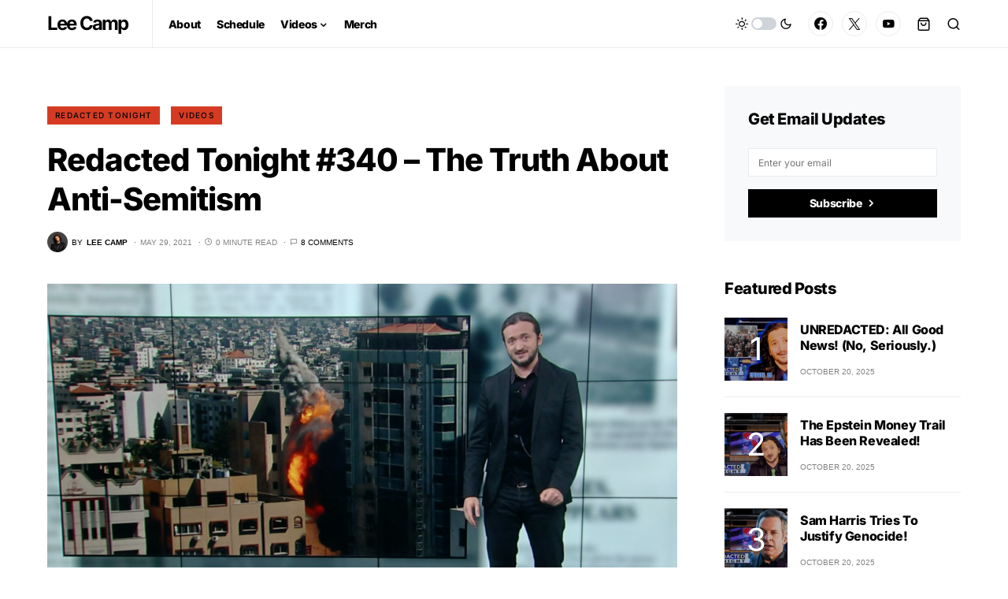

--- FILE ---
content_type: text/css
request_url: https://leecamp.com/wp-content/cache/wpfc-minified/qlc18spa/68hlu.css
body_size: 6970
content:
@charset "UTF-8";

 .woocommerce .entry-header .entry-header-thumbnail {
margin-top: 2rem;
}
.woocommerce .entry-header-title,
.woocommerce .entry-header-standard {
display: block;
margin-bottom: 0;
}
.woocommerce ul.products,
.woocommerce-page ul.products {
margin-bottom: 0;
}
.woocommerce ul.products li.product,
.woocommerce-page ul.products li.product {
background: var(--cs-color-site-background);
margin-top: 2rem;
margin-bottom: 0;
padding: 0;
}
ul.products.columns-1 li.product:nth-child(-n+1) {
margin-top: 0;
}
ul.products.columns-2 li.product:nth-child(-n+2) {
margin-top: 0;
}
ul.products.columns-3 li.product:nth-child(-n+3) {
margin-top: 0;
}
ul.products.columns-4 li.product:nth-child(-n+4) {
margin-top: 0;
}
ul.products.columns-5 li.product:nth-child(-n+5) {
margin-top: 0;
}
ul.products.columns-6 li.product:nth-child(-n+6) {
margin-top: 0;
}
ul.products.columns-7 li.product:nth-child(-n+7) {
margin-top: 0;
}
ul.products.columns-8 li.product:nth-child(-n+8) {
margin-top: 0;
}
ul.products.columns-9 li.product:nth-child(-n+9) {
margin-top: 0;
}
ul.products.columns-10 li.product:nth-child(-n+10) {
margin-top: 0;
}
ul.products.columns-11 li.product:nth-child(-n+11) {
margin-top: 0;
}
ul.products.columns-12 li.product:nth-child(-n+12) {
margin-top: 0;
}
ul.products.columns-13 li.product:nth-child(-n+13) {
margin-top: 0;
}
ul.products.columns-14 li.product:nth-child(-n+14) {
margin-top: 0;
}
ul.products.columns-15 li.product:nth-child(-n+15) {
margin-top: 0;
}
.woocommerce .woocommerce-result-count {
margin-top: 2rem;
padding-top: 0.25rem;
color: var(--cs-color-secondary);
font-family: var(--cs-font-secondary-family), sans-serif;
font-size: var(--cs-font-secondary-size);
font-weight: var(--cs-font-secondary-weight);
font-style: var(--cs-font-secondary-style);
letter-spacing: var(--cs-font-secondary-letter-spacing);
text-transform: var(--cs-font-secondary-text-transform);
}
.woocommerce.large-section-enabled .woocommerce-result-count {
margin-top: 0;
}
.woocommerce .woocommerce-ordering {
margin-top: 2rem;
}
.woocommerce.large-section-enabled .woocommerce-ordering {
margin-top: 0;
}
.woocommerce .woocommerce-ordering select {
font-size: 80%;
}
.woocommerce .woocommerce-ordering {
margin-bottom: 2rem;
float: none;
}
@media (min-width: 600px) {
.woocommerce .woocommerce-ordering {
float: right;
}
}
.woocommerce ul.products li.product .woocommerce-loop-category__title,
.woocommerce ul.products li.product .woocommerce-loop-product__title,
.woocommerce ul.products li.product h3 {
font-size: 1.25rem;
transition: 0.25s;
}
.woocommerce-shop-header-none .woocommerce-result-count,
.woocommerce-shop-header-none .woocommerce-ordering {
margin-top: 0;
}
.woocommerce ul.products li.product .woocommerce-loop-category__title {
text-align: center;
}
.woocommerce ul.products li.product .woocommerce-loop-category__title .count {
background: transparent;
color: var(--cs-color-secondary);
border: none;
}
.woocommerce ul.products li.product {
text-align: center;
}
.woocommerce ul.products li.product a img {
border-radius: var(--cs-image-border-radius);
}
.woocommerce ul.products li.product a img.pk-lazyload.pk-lqip {
-webkit-clip-path: inset(0 0 0 0 round var(--cs-image-border-radius));
clip-path: inset(0 0 0 0 round var(--cs-image-border-radius));
}
.woocommerce ul.products li.product a:hover .woocommerce-loop-product__title {
color: var(--cs-color-secondary);
}
.woocommerce ul.products li.product a .wc-overlay-background {
position: relative;
margin-bottom: 0.5rem;
}
.woocommerce ul.products li.product a .wc-overlay-background img {
margin-bottom: 0;
}
.woocommerce ul.products li.product a .wc-overlay-background .read-more {
position: absolute;
display: flex;
align-items: center;
justify-content: center;
left: 0;
top: 0;
right: 0;
bottom: 0;
opacity: 0;
transition: 0.2s ease all;
z-index: 1;
}
.woocommerce ul.products li.product a .wc-overlay-background:hover .read-more {
opacity: 1;
}
.woocommerce ul.products li.product a .wc-overlay-background:after {
content: "";
position: absolute;
left: 0;
top: 0;
right: 0;
bottom: 0;
transition: 0.2s ease all;
opacity: 0;
}
.woocommerce ul.products li.product a .wc-overlay-background:hover:after {
opacity: 1;
}
.woocommerce .woocommerce-loop-product__title {
text-align: center;
margin-bottom: 0;
}
.woocommerce ul.products li.product .star-rating {
margin: 0.5rem auto;
}
.woocommerce ul.products li.product .price {
text-align: center;
color: var(--cs-color-primary);
font-family: var(--cs-font-secondary-family), sans-serif;
font-size: var(--cs-font-secondary-size);
font-weight: var(--cs-font-secondary-weight);
font-style: var(--cs-font-secondary-style);
letter-spacing: var(--cs-font-secondary-letter-spacing);
text-transform: var(--cs-font-secondary-text-transform);
}
.woocommerce ul.products li.product .price del {
display: inline;
margin-right: 0.25rem;
}
.woocommerce ul.products li.product .price ins {
text-decoration: none;
font-weight: inherit;
}
.woocommerce ul.products li.product .button {
padding-left: 1rem;
padding-right: 1rem;
font-family: var(--cs-font-primary-family), sans-serif;
font-size: var(--cs-font-primary-size);
font-weight: var(--cs-font-primary-weight);
font-style: var(--cs-font-primary-style);
letter-spacing: var(--cs-font-primary-letter-spacing);
text-transform: var(--cs-font-primary-text-transform);
}
.woocommerce ul.products li.product .button.loading {
padding-right: 2rem;
}
.woocommerce a.added_to_cart {
display: block;
}
.woocommerce a.added_to_cart:hover {
color: var(--cs-color-secondary);
}
.woocommerce ul.products li.product .onsale {
height: 38px;
width: 38px;
line-height: 38px;
padding: 0;
font-weight: 400;
font-size: 12px;
color: var(--cs-color-primary-contrast);
background-color: var(--cs-color-primary);
margin: -0.8em -0.8em 0 0;
transition: 0.25s;
font-family: var(--cs-font-secondary-family), sans-serif;
font-size: var(--cs-font-secondary-size);
font-weight: var(--cs-font-secondary-weight);
font-style: var(--cs-font-secondary-style);
letter-spacing: var(--cs-font-secondary-letter-spacing);
text-transform: var(--cs-font-secondary-text-transform);
}
.woocommerce ul.products li.product .onsale {
margin: 10px;
z-index: 3;
border-radius: 0;
}
.woocommerce nav.woocommerce-pagination {
display: flex;
justify-content: center;
margin-top: 3rem;
}
.woocommerce nav.woocommerce-pagination .page-numbers {
display: flex;
flex-wrap: wrap;
padding: 0;
border: none;
}
.woocommerce nav.woocommerce-pagination .page-numbers li {
border: none;
}
.woocommerce nav.woocommerce-pagination .page-numbers li > span,
.woocommerce nav.woocommerce-pagination .page-numbers li > a {
border: 1px solid transparent;
display: flex;
align-items: center;
justify-content: center;
min-width: 40px;
min-height: 40px;
padding: 0.5rem 0.75rem;
font-family: var(--cs-font-primary-family), sans-serif;
font-size: var(--cs-font-primary-size);
font-weight: var(--cs-font-primary-weight);
font-style: var(--cs-font-primary-style);
letter-spacing: var(--cs-font-primary-letter-spacing);
text-transform: var(--cs-font-primary-text-transform);
}
.woocommerce nav.woocommerce-pagination .page-numbers li > span.current {
color: var(--cs-color-accent-contrast);
background-color: var(--cs-color-accent);
border-radius: var(--cs-primary-border-radius);
}
.woocommerce nav.woocommerce-pagination .page-numbers li > a {
color: var(--cs-color-primary);
}
.woocommerce nav.woocommerce-pagination .page-numbers li > a:hover {
color: var(--cs-color-secondary);
}
.woocommerce nav.woocommerce-pagination .page-numbers li > a:focus,
.woocommerce nav.woocommerce-pagination .page-numbers li > a:hover {
background: none;
}
.woocommerce nav.woocommerce-pagination .page-numbers a.prev {
font-size: 0;
}
.woocommerce nav.woocommerce-pagination .page-numbers a.prev:after {
font-size: 0.875rem;
font-family: "cs-icons";
content: "";
}
.woocommerce nav.woocommerce-pagination .page-numbers a.next {
font-size: 0;
}
.woocommerce nav.woocommerce-pagination .page-numbers a.next:after {
font-size: 0.875rem;
font-family: "cs-icons";
content: "";
} .woocommerce div.product .product_title {
color: var(--cs-color-primary);
}
.woocommerce .woocommerce-product-rating .star-rating {
margin: 0 0.5rem 0 0;
}
.woocommerce div.product form.cart input.qty {
height: 40px;
line-height: 40px;
padding-right: 0;
}
.woocommerce div.product form.cart button[name=add-to-cart],
.woocommerce div.product form.cart button[type=submit] {
height: 40px;
line-height: 40px;
padding: 0 1rem;
}
.woocommerce a.woocommerce-review-link {
color: var(--cs-color-secondary);
font-style: italic;
}
.woocommerce div.product .woocommerce-product-rating {
display: flex;
flex-wrap: wrap;
align-items: center;
margin-bottom: 2px;
}
.woocommerce div.product .entry-summary p.price,
.woocommerce div.product .entry-summary span.price {
color: var(--cs-color-primary);
margin: 0.5rem 0 1rem;
position: relative;
}
.woocommerce div.product span.onsale {
width: 40px;
height: 40px;
line-height: 40px;
z-index: 3;
color: var(--cs-color-primary-contrast);
background-color: var(--cs-color-primary);
font-family: var(--cs-font-secondary-family), sans-serif;
font-size: var(--cs-font-secondary-size);
font-weight: var(--cs-font-secondary-weight);
font-style: var(--cs-font-secondary-style);
letter-spacing: var(--cs-font-secondary-letter-spacing);
text-transform: var(--cs-font-secondary-text-transform);
}
.woocommerce div.product p.price ins,
.woocommerce div.product span.price ins {
font-weight: 400;
text-decoration: none;
}
.woocommerce div.product div.summary p {
margin-bottom: 1rem;
}
.woocommerce div.product div.summary p:last-child {
margin-bottom: 2rem;
}
.woocommerce div.product form.cart div.quantity {
margin-right: 2px;
}
.woocommerce .product_meta {
color: var(--cs-color-secondary);
font-family: var(--cs-font-secondary-family), sans-serif;
font-size: var(--cs-font-secondary-size);
font-weight: var(--cs-font-secondary-weight);
font-style: var(--cs-font-secondary-style);
letter-spacing: var(--cs-font-secondary-letter-spacing);
text-transform: var(--cs-font-secondary-text-transform);
}
.woocommerce .product_meta .sku_wrapper,
.woocommerce .product_meta .posted_in,
.woocommerce .product_meta .tagged_as {
display: block;
margin-bottom: 2px;
}
.woocommerce .product_meta a {
color: var(--cs-color-secondary);
}
.woocommerce-variation-price {
margin-bottom: 1rem;
}
.woocommerce #content div.product div.images,
.woocommerce div.product div.images .woocommerce-page #content div.product div.images,
.woocommerce-page div.product div.images {
width: 100%;
}
@media (min-width: 720px) {
.woocommerce #content div.product div.images,
.woocommerce div.product div.images .woocommerce-page #content div.product div.images,
.woocommerce-page div.product div.images {
width: 50%;
}
}
.woocommerce #content div.product div.summary,
.woocommerce div.product div.summary,
.woocommerce-page #content div.product div.summary,
.woocommerce-page div.product div.summary {
background: var(--cs-color-site-background);
width: 100%;
}
@media (min-width: 720px) {
.woocommerce #content div.product div.summary,
.woocommerce div.product div.summary,
.woocommerce-page #content div.product div.summary,
.woocommerce-page div.product div.summary {
width: calc(50% - 3rem);
}
}
.woocommerce div.product div.images,
.woocommerce div.product div.summary {
margin-bottom: 3rem;
}
.woocommerce div.product .woocommerce-tabs ul.tabs li a {
padding: 1rem;
font-family: var(--cs-font-primary-family), sans-serif;
font-size: var(--cs-font-primary-size);
font-weight: var(--cs-font-primary-weight);
font-style: var(--cs-font-primary-style);
letter-spacing: var(--cs-font-primary-letter-spacing);
text-transform: var(--cs-font-primary-text-transform);
}
.woocommerce .woocommerce-tabs .panel h2,
.woocommerce .related.products > h2,
.woocommerce .upsells.products > h2 {
margin-bottom: 2rem;
font-size: 1.875rem;
}
.woocommerce .related.products .cs-section-heading {
margin-bottom: 2rem;
}
.woocommerce section.related.products {
clear: both;
}
.woocommerce div.product .woocommerce-tabs ul.tabs {
display: flex;
flex-wrap: wrap;
margin-bottom: 0;
padding: 0;
}
.woocommerce div.product .woocommerce-tabs ul.tabs:before {
border-color: var(--cs-color-contrast-200);
}
.woocommerce div.product .woocommerce-tabs ul.tabs li {
border-color: var(--cs-color-contrast-200);
background-color: transparent;
border-radius: 0;
margin: 0;
}
.woocommerce div.product .woocommerce-tabs ul.tabs li a {
color: var(--cs-color-contrast-500);
}
.woocommerce div.product .woocommerce-tabs ul.tabs li a:hover, .woocommerce div.product .woocommerce-tabs ul.tabs li a:focus {
color: var(--cs-color-primary);
}
.woocommerce div.product .woocommerce-tabs ul.tabs li:not(.active) {
border-color: transparent;
}
.woocommerce div.product .woocommerce-tabs ul.tabs li.active {
border-top-left-radius: var(--cs-common-border-radius);
border-top-right-radius: var(--cs-common-border-radius);
background: var(--cs-color-site-background);
border-bottom-color: var(--cs-color-site-background);
}
.woocommerce div.product .woocommerce-tabs ul.tabs li.active a {
color: var(--cs-color-primary);
}
.woocommerce div.product .woocommerce-tabs ul.tabs li:after,
.woocommerce div.product .woocommerce-tabs ul.tabs li:before {
display: none;
}
.woocommerce div.product .woocommerce-tabs .panel {
background: var(--cs-color-site-background);
max-width: 100%;
width: 100%;
padding: 40px 0 0;
margin-bottom: 0;
}
.woocommerce div.product .woocommerce-tabs ~ section {
margin-top: 2rem;
margin-bottom: 0;
}
.woocommerce-form__label-for-checkbox {
font-family: var(--cs-font-primary-family), sans-serif;
font-size: var(--cs-font-primary-size);
font-weight: var(--cs-font-primary-weight);
font-style: var(--cs-font-primary-style);
letter-spacing: var(--cs-font-primary-letter-spacing);
text-transform: var(--cs-font-primary-text-transform);
} .woocommerce table.shop_attributes th {
font-weight: 400;
}
.woocommerce table.shop_attributes td,
.woocommerce table.shop_attributes th {
border-bottom: none;
padding: 0.5rem;
vertical-align: inherit;
}
.woocommerce table.shop_attributes tr:nth-child(even) td,
.woocommerce table.shop_attributes tr:nth-child(even) th {
background: transparent;
}
.woocommerce table.shop_attributes {
border-top: none;
margin-bottom: 0;
}
.woocommerce table.shop_attributes td {
color: var(--cs-color-secondary);
}
.woocommerce .related.products h2 {
margin-bottom: 2rem;
} .woocommerce #reviews #comments ol.commentlist {
padding-left: 0;
margin-left: 0;
}
.woocommerce #reviews #comments ol.commentlist li img.avatar {
position: relative;
border: none;
background: none;
border-radius: 100%;
height: 50px;
width: 50px;
}
.woocommerce #reviews #comments ol.commentlist li .comment-text {
border: none;
border-radius: 0;
margin-left: 55px;
padding: 0 0 0 0.5rem;
}
.woocommerce #reviews #comments ol.commentlist li .comment-text p {
margin-bottom: 3px;
}
.woocommerce #reviews #comments ol.commentlist li {
border-bottom: 1px solid var(--cs-color-contrast-200);
padding-bottom: 1rem;
list-style: none;
}
.woocommerce #reviews #comments .star-rating {
font-size: 80%;
}
.woocommerce .comment-text p.meta strong {
color: var(--cs-color-primary);
text-transform: uppercase;
letter-spacing: 2px;
}
.woocommerce #reviews h3 {
margin-bottom: 0.5rem;
font-style: normal;
}
.woocommerce #review_form #respond p {
margin: 0.5rem 0;
}
.woocommerce #review_form #respond .comment-notes {
color: var(--cs-color-secondary);
}
.woocommerce #review_form #respond textarea {
margin-bottom: 0;
}
.woocommerce #reviews #comment {
height: 120px;
}
.woocommerce #respond .form-submit {
padding-right: 0;
padding-left: 0;
}
.woocommerce #respond .form-submit input#submit {
margin-top: 0.5rem;
padding: 0.6666666667rem 2rem;
color: #ffffff;
} .woocommerce-account .woocommerce-address-fields__field-wrapper {
margin-bottom: 1.5rem;
}
.woocommerce-account table.my_account_orders th {
padding: 0.5rem;
}
.woocommerce-account table.my_account_orders td,
.woocommerce-account table.my_account_orders th {
padding: 0.5rem;
}
.woocommerce-account form.login,
.woocommerce-account form.register {
border: 1px solid var(--cs-color-contrast-200);
}
.woocommerce-account p.myaccount_user {
margin-bottom: 2rem;
}
.woocommerce-account .addresses .title {
margin-bottom: 1rem;
line-height: 1rem;
}
.woocommerce-account .addresses .title h3 {
margin-bottom: 0;
}
.woocommerce-account .addresses .title .edit {
font-size: 80%;
text-decoration: underline;
}
.woocommerce-account .col2-set.addresses {
margin-top: 2rem;
}
.woocommerce-account .col2-set.addresses address {
border: 1px solid var(--cs-color-contrast-200);
background: var(--cs-color-contrast-50);
padding: 1rem;
border-radius: 0;
}
.woocommerce-account .woocommerce-MyAccount-navigation {
width: 26%;
}
.woocommerce-account .woocommerce-MyAccount-navigation ul {
padding-left: 0;
list-style: none;
}
.woocommerce-account .woocommerce-MyAccount-navigation ul li {
border-bottom: 1px solid var(--cs-color-contrast-200);
list-style: none;
padding: 0.5rem 0;
}
.woocommerce-account .woocommerce-MyAccount-navigation ul li a {
color: var(--cs-color-primary);
}
.woocommerce-account .woocommerce-MyAccount-navigation ul li a:hover {
color: var(--cs-color-secondary);
}
.woocommerce-account .woocommerce-MyAccount-content strong {
font-family: var(--cs-font-headings-family), sans-serif;
font-weight: var(--cs-font-headings-weight);
text-transform: var(--cs-font-headings-text-transform);
line-height: var(--cs-font-headings-line-height);
letter-spacing: var(--cs-font-headings-letter-spacing);
}
.woocommerce-account .woocommerce-EditAccountForm legend {
padding: 2rem 0 1rem;
}
.woocommerce-account .woocommerce-EditAccountForm button.button {
margin-top: 1rem;
} .woocommerce .widget_shopping_cart .cart_list li a.remove,
.woocommerce.widget_shopping_cart .cart_list li a.remove {
font-size: 100%;
font-weight: 700;
}
.woocommerce .widget_shopping_cart .buttons {
display: flex;
margin: 0;
}
.woocommerce .widget_shopping_cart .buttons a,
.woocommerce.widget_shopping_cart .buttons a {
padding-left: 0;
padding-right: 0;
flex: 0 0 calc(50% - 5px);
color: #ffffff;
margin: 0 5px 0 0;
padding: 0.5rem 1rem 0.5rem;
}
.woocommerce .widget_shopping_cart .buttons a + a,
.woocommerce.widget_shopping_cart .buttons a + a {
margin: 0;
margin-right: 5px;
}
.woocommerce ul.cart_list li a,
.woocommerce ul.product_list_widget li a {
font-family: var(--cs-font-headings-family), sans-serif;
font-weight: var(--cs-font-headings-weight);
text-transform: var(--cs-font-headings-text-transform);
line-height: var(--cs-font-headings-line-height);
letter-spacing: var(--cs-font-headings-letter-spacing);
font-size: 1rem;
}
.woocommerce ul.cart_list li img,
.woocommerce ul.product_list_widget li img {
width: 60px;
border-radius: var(--cs-secondary-border-radius);
}
.woocommerce ul.cart_list li img.pk-lazyload.pk-lqip,
.woocommerce ul.product_list_widget li img.pk-lazyload.pk-lqip {
-webkit-clip-path: inset(0 0 0 0 round var(--cs-secondary-border-radius));
clip-path: inset(0 0 0 0 round var(--cs-secondary-border-radius));
}
.woocommerce .widget_shopping_cart .cart_list li,
.woocommerce.widget_shopping_cart .cart_list li {
margin-bottom: 8px;
}
.widget_shopping_cart .quantity {
color: var(--cs-color-secondary);
font-family: var(--cs-font-secondary-family), sans-serif;
font-size: var(--cs-font-secondary-size);
font-weight: var(--cs-font-secondary-weight);
font-style: var(--cs-font-secondary-style);
letter-spacing: var(--cs-font-secondary-letter-spacing);
text-transform: var(--cs-font-secondary-text-transform);
}
.woocommerce ul.cart_list,
.woocommerce ul.product_list_widget {
margin-bottom: 1rem;
}
.woocommerce ul.product_list_widget li del {
color: var(--cs-color-secondary);
}
.woocommerce ul.product_list_widget li ins {
text-decoration: none;
}
.woocommerce .widget_shopping_cart .total,
.woocommerce.widget_shopping_cart .total {
border-top: 1px solid var(--cs-color-contrast-200);
padding-top: 0.5rem;
margin-bottom: 1rem;
color: var(--cs-color-secondary);
font-family: var(--cs-font-primary-family), sans-serif;
font-size: var(--cs-font-primary-size);
font-weight: var(--cs-font-primary-weight);
font-style: var(--cs-font-primary-style);
letter-spacing: var(--cs-font-primary-letter-spacing);
text-transform: var(--cs-font-primary-text-transform);
}
.woocommerce .widget_shopping_cart .total strong,
.woocommerce.widget_shopping_cart .total strong {
font-family: var(--cs-font-headings-family), sans-serif;
font-weight: var(--cs-font-headings-weight);
text-transform: var(--cs-font-headings-text-transform);
line-height: var(--cs-font-headings-line-height);
letter-spacing: var(--cs-font-headings-letter-spacing);
}
.woocommerce .widget_shopping_cart .total .amount,
.woocommerce.widget_shopping_cart .total .amount {
color: var(--cs-color-primary);
}
.widget_shopping_cart a.button,
.woocommerce .widget_price_filter .price_slider_amount .button {
padding: 0.5rem 1rem 0.5rem;
margin: 0 0.5rem 0 0;
font-size: 0.65625rem;
}
.woocommerce .widget_shopping_cart .cart_list li a.remove,
.woocommerce.widget_shopping_cart .cart_list li a.remove {
top: 2px;
}
.woocommerce.widget_products ul.product_list_widget li img,
.woocommerce.widget_recently_viewed_products ul.product_list_widget li img,
.woocommerce.widget_recent_reviews ul.product_list_widget li img,
.woocommerce.widget_top_rated_products ul.product_list_widget li img {
float: left;
margin-left: 0;
margin-right: 2rem;
width: 80px;
}
.woocommerce.widget_products ul.product_list_widget li,
.woocommerce.widget_recently_viewed_products ul.product_list_widget li,
.woocommerce.widget_recent_reviews ul.product_list_widget li,
.woocommerce.widget_top_rated_products ul.product_list_widget li {
margin: 0;
padding: 0;
font-family: var(--cs-font-secondary-family), sans-serif;
font-size: var(--cs-font-secondary-size);
font-weight: var(--cs-font-secondary-weight);
font-style: var(--cs-font-secondary-style);
letter-spacing: var(--cs-font-secondary-letter-spacing);
text-transform: var(--cs-font-secondary-text-transform);
}
.woocommerce.widget_products ul.product_list_widget li:not(:first-child),
.woocommerce.widget_recently_viewed_products ul.product_list_widget li:not(:first-child),
.woocommerce.widget_recent_reviews ul.product_list_widget li:not(:first-child),
.woocommerce.widget_top_rated_products ul.product_list_widget li:not(:first-child) {
border-top: 1px solid var(--cs-color-contrast-200);
margin-top: 20px;
padding-top: 20px;
}
.woocommerce.widget_products .amount,
.woocommerce.widget_recently_viewed_products .amount,
.woocommerce.widget_recent_reviews .amount,
.woocommerce.widget_top_rated_products .amount {
color: var(--cs-color-secondary);
}
.woocommerce.widget_products span.product-title,
.woocommerce.widget_recently_viewed_products span.product-title,
.woocommerce.widget_recent_reviews span.product-title,
.woocommerce.widget_top_rated_products span.product-title {
font-size: 1rem;
margin-bottom: 0.5rem;
transition: 0.25s;
}
.woocommerce.widget_products a:hover span.product-title,
.woocommerce.widget_recently_viewed_products a:hover span.product-title,
.woocommerce.widget_recent_reviews a:hover span.product-title,
.woocommerce.widget_top_rated_products a:hover span.product-title {
color: var(--cs-color-secondary);
}
.woocommerce ul.cart_list li .star-rating,
.woocommerce ul.product_list_widget li .star-rating {
margin-top: 0.5rem;
margin-bottom: 0.5rem;
}
.woocommerce ul.product_list_widget .reviewer {
color: var(--cs-color-secondary);
font-style: italic;
}
.woocommerce.widget_layered_nav ul li {
display: flex;
flex-wrap: wrap;
justify-content: space-between;
}
.woocommerce.widget_layered_nav ul li .count {
color: var(--cs-color-secondary);
}
.woocommerce.widget_layered_nav ul li a:hover {
text-decoration: none;
}
.woocommerce .woocommerce-widget-layered-nav-list .woocommerce-widget-layered-nav-list__item::after,
.woocommerce .woocommerce-widget-layered-nav-list .woocommerce-widget-layered-nav-list__item::before {
display: none;
}
.woocommerce .woocommerce-widget-layered-nav-list .woocommerce-widget-layered-nav-list__item {
border-bottom: 1px var(--cs-color-contrast-200) solid;
padding: 0.5rem 0;
font-family: var(--cs-font-menu-family), sans-serif;
font-size: var(--cs-font-menu-size);
font-weight: var(--cs-font-menu-weight);
font-style: var(--cs-font-menu-style);
letter-spacing: var(--cs-font-menu-letter-spacing);
text-transform: var(--cs-font-menu-text-transform);
}
.woocommerce .woocommerce-widget-layered-nav-list .woocommerce-widget-layered-nav-list__item:last-child {
border-bottom: none;
padding-bottom: 0;
}
.woocommerce .widget_layered_nav_filters ul li {
font-family: var(--cs-font-secondary-family), sans-serif;
font-size: var(--cs-font-secondary-size);
font-weight: var(--cs-font-secondary-weight);
font-style: var(--cs-font-secondary-style);
letter-spacing: var(--cs-font-secondary-letter-spacing);
text-transform: var(--cs-font-secondary-text-transform);
}
.woocommerce .widget_layered_nav_filters ul li a:before,
.woocommerce .woocommerce-widget-layered-nav-list .woocommerce-widget-layered-nav-list__item--chosen a:before {
font-family: "cs-icons";
font-size: 80%;
content: "";
}
.woocommerce .widget_price_filter .price_slider_wrapper .ui-widget-content {
background-color: var(--cs-color-contrast-200);
}
.woocommerce .widget_price_filter .ui-slider .ui-slider-range,
.woocommerce .widget_price_filter .ui-slider .ui-slider-handle {
background-color: var(--cs-color-contrast-400);
}
.woocommerce .widget_price_filter .price_slider_amount {
font-family: var(--cs-font-secondary-family), sans-serif;
font-size: var(--cs-font-secondary-size);
font-weight: var(--cs-font-secondary-weight);
font-style: var(--cs-font-secondary-style);
letter-spacing: var(--cs-font-secondary-letter-spacing);
text-transform: var(--cs-font-secondary-text-transform);
}
.woocommerce .widget_price_filter .price_slider_amount input[type=text] {
display: none;
}
.woocommerce .widget_rating_filter ul li .star-rating {
margin-bottom: 0;
}
.woocommerce .widget_rating_filter ul li a {
display: flex;
align-items: center;
flex-wrap: wrap;
justify-content: space-between;
color: var(--cs-color-secondary);
font-family: var(--cs-font-menu-family), sans-serif;
font-size: var(--cs-font-menu-size);
font-weight: var(--cs-font-menu-weight);
font-style: var(--cs-font-menu-style);
letter-spacing: var(--cs-font-menu-letter-spacing);
text-transform: var(--cs-font-menu-text-transform);
}
.woocommerce .widget_rating_filter ul li a .star-rating {
color: var(--cs-color-primary);
}
.widget_product_categories ul {
margin: 0;
padding: 0;
list-style: none;
}
.widget_product_categories ul li {
display: flex;
flex-wrap: wrap;
position: relative;
padding: 0.25rem 0;
font-family: var(--cs-font-menu-family), sans-serif;
font-size: var(--cs-font-menu-size);
font-weight: var(--cs-font-menu-weight);
font-style: var(--cs-font-menu-style);
letter-spacing: var(--cs-font-menu-letter-spacing);
text-transform: var(--cs-font-menu-text-transform);
}
.widget_product_categories ul li:not(:last-child) {
border-bottom: 1px var(--cs-color-contrast-200) solid;
}
.widget_product_categories ul li:first-child:last-child {
border-bottom: none;
padding-bottom: 0;
}
.widget_product_categories ul li:first-child:last-child > .sub-menu {
padding-bottom: 0;
}
.widget_product_categories ul li a {
padding-right: 0.6666666667rem;
margin-right: auto;
transition: color 0.25s;
}
.widget_product_categories ul li a:hover {
color: var(--cs-color-secondary);
}
.widget_product_categories ul li .count {
color: var(--cs-color-secondary);
font-family: var(--cs-font-menu-family), sans-serif;
font-size: var(--cs-font-menu-size);
font-weight: var(--cs-font-menu-weight);
font-style: var(--cs-font-menu-style);
letter-spacing: var(--cs-font-menu-letter-spacing);
text-transform: var(--cs-font-menu-text-transform);
}
.widget_product_categories ul ul.children {
flex: 0 0 100%;
width: 100%;
margin: 0.25rem 0;
padding-left: 1rem;
}
.widget_product_categories ul ul.children li {
padding: 0.5rem 0 0.5rem 0;
font-family: var(--cs-font-submenu-family), sans-serif;
font-size: var(--cs-font-submenu-size);
font-weight: var(--cs-font-submenu-weight);
font-style: var(--cs-font-submenu-style);
letter-spacing: var(--cs-font-submenu-letter-spacing);
text-transform: var(--cs-font-submenu-text-transform);
}
.widget_product_categories ul ul.children li:last-child {
border-bottom: none;
padding-bottom: 0;
}
.widget_product_tag_cloud {
overflow: hidden;
}
.widget_product_tag_cloud .tagcloud {
display: flex;
flex-wrap: wrap;
font-family: var(--cs-font-primary-family), sans-serif;
font-size: var(--cs-font-primary-size);
font-weight: var(--cs-font-primary-weight);
font-style: var(--cs-font-primary-style);
letter-spacing: var(--cs-font-primary-letter-spacing);
text-transform: var(--cs-font-primary-text-transform);
margin: 0;
padding: 0;
list-style: none;
margin-top: -0.5rem;
}
.widget_product_tag_cloud .tagcloud > li:not(.cs-title-tags), .widget_product_tag_cloud .tagcloud > a:not(.cs-title-tags) {
margin-right: 10px;
margin-bottom: 10px;
}
.widget_product_tag_cloud .tagcloud > li:last-child, .widget_product_tag_cloud .tagcloud > a:last-child {
margin-right: 0;
}
.widget_product_tag_cloud .tagcloud a {
display: flex;
align-items: center;
justify-content: center;
padding: 5px 12px;
border: 1px solid var(--cs-color-contrast-200);
border-radius: var(--cs-primary-border-radius);
line-height: 1;
transition: 0.25s;
}
.widget_product_tag_cloud .tagcloud a:hover {
color: var(--cs-color-accent-contrast);
border: 1px solid var(--cs-color-accent);
background-color: var(--cs-color-accent);
}
.widget_product_tag_cloud .tagcloud a {
font-size: 0.75rem !important;
}
.widget_product_search .woocommerce-product-search {
display: flex;
flex-direction: row;
align-items: center;
border-radius: var(--cs-primary-border-radius);
background-color: #ffffff;
border: 1px solid #e9ecef;
padding-right: 10px;
overflow: hidden;
}
.widget_product_search .woocommerce-product-search input[type=search].search-field {
height: 55px;
flex: 1 1 auto;
width: 1%;
border: none;
border-radius: 0;
}
.widget_product_search .woocommerce-product-search button {
display: inline-flex;
align-items: center;
justify-content: center;
text-decoration: none;
border: none;
border-radius: var(--cs-primary-border-radius);
line-height: 1rem;
transition: 0.25s;
box-shadow: none;
cursor: pointer;
padding: 0.625rem 2rem;
border-radius: var(--cs-primary-border-radius);
display: flex;
align-items: center;
width: auto;
}
.widget_product_search .woocommerce-product-search button:focus, .widget_product_search .woocommerce-product-search button:hover {
outline: none;
}  .wc-block-grid__products .price {
text-align: center;
color: var(--cs-color-primary);
font-family: var(--cs-font-secondary-family), sans-serif;
font-size: var(--cs-font-secondary-size);
font-weight: var(--cs-font-secondary-weight);
font-style: var(--cs-font-secondary-style);
letter-spacing: var(--cs-font-secondary-letter-spacing);
text-transform: var(--cs-font-secondary-text-transform);
}
.wc-block-grid__products .price del {
color: var(--cs-color-secondary);
display: inline;
margin-right: 0.25rem;
}
.wc-block-grid__products .price ins {
color: var(--cs-color-primary);
text-decoration: none;
font-weight: inherit;
}
.wc-block-grid__products .wc-block-grid__product-rating__stars:before {
color: var(--cs-color-primary);
}
.wc-block-grid__products .wc-block-grid__product-rating__stars span:before {
color: var(--cs-color-primary);
}
.wc-block-grid__products .wc-block-grid__product-price__value {
font-family: var(--cs-font-secondary-family), sans-serif;
font-size: var(--cs-font-secondary-size);
font-weight: var(--cs-font-secondary-weight);
font-style: var(--cs-font-secondary-style);
letter-spacing: var(--cs-font-secondary-letter-spacing);
text-transform: var(--cs-font-secondary-text-transform);
color: var(--cs-color-primary);
}
.wc-block-grid__products .wc-block-grid__product-title {
font-family: var(--cs-font-headings-family), sans-serif;
font-weight: var(--cs-font-headings-weight);
text-transform: var(--cs-font-headings-text-transform);
line-height: var(--cs-font-headings-line-height);
letter-spacing: var(--cs-font-headings-letter-spacing);
font-size: 1.25rem;
color: var(--cs-color-primary);
transition: 0.25s;
}
.wc-block-grid__products .wc-block-grid__product-title:hover {
color: var(--cs-color-secondary);
}
.wc-block-grid__products .wc-block-grid__product-onsale {
display: inline-block;
position: absolute;
text-align: center;
top: 0;
left: 0;
margin: 0;
background-color: #000000;
color: #ffffff;
padding: 0.5rem 1rem;
z-index: 9;
border: none;
border-radius: 0;
font-family: var(--cs-font-primary-family), sans-serif;
font-size: var(--cs-font-primary-size);
font-weight: var(--cs-font-primary-weight);
font-style: var(--cs-font-primary-style);
letter-spacing: var(--cs-font-primary-letter-spacing);
text-transform: var(--cs-font-primary-text-transform);
}
.wc-block-grid__products .wc-block-grid__product-onsale.wc-block-grid__product-onsale--alignright,
.wc-block-grid__product-image .wc-block-grid__product-onsale.wc-block-grid__product-onsale--alignright {
top: 0;
right: 0;
}
.wc-block-pagination {
display: flex;
flex-wrap: wrap;
padding: 0;
border: none;
justify-content: center;
}
.wc-block-pagination button[title="Previous page"] {
font-size: 0;
}
.wc-block-pagination button[title="Previous page"]:after {
font-size: 0.875rem;
font-family: "cs-icons";
content: "";
}
.wc-block-pagination button[title="Next page"] {
font-size: 0;
}
.wc-block-pagination button[title="Next page"]:after {
font-size: 0.875rem;
font-family: "cs-icons";
content: "";
}
.wc-block-pagination .wc-block-pagination-page:not(.toggle) {
color: var(--cs-color-primary);
}
.wc-block-pagination .wc-block-pagination-page {
border: 1px solid transparent;
display: flex;
align-items: center;
justify-content: center;
min-width: 40px;
min-height: 40px;
padding: 0.5rem 0.75rem;
font-family: var(--cs-font-primary-family), sans-serif;
font-size: var(--cs-font-primary-size);
font-weight: var(--cs-font-primary-weight);
font-style: var(--cs-font-primary-style);
letter-spacing: var(--cs-font-primary-letter-spacing);
text-transform: var(--cs-font-primary-text-transform);
}
.wc-block-pagination .wc-block-pagination-page:hover {
color: var(--cs-color-secondary);
}
.wc-block-pagination .wc-block-pagination-page--active,
.wc-block-pagination .wc-block-pagination-page--active:hover {
color: var(--cs-color-accent-contrast);
background-color: var(--cs-color-accent);
border-radius: var(--cs-primary-border-radius);
} .wc-block-product-categories ul {
margin: 0;
padding: 0;
list-style: none;
}
.wc-block-product-categories ul li {
display: flex;
flex-wrap: wrap;
position: relative;
padding: 0.25rem 0;
font-family: var(--cs-font-menu-family), sans-serif;
font-size: var(--cs-font-menu-size);
font-weight: var(--cs-font-menu-weight);
font-style: var(--cs-font-menu-style);
letter-spacing: var(--cs-font-menu-letter-spacing);
text-transform: var(--cs-font-menu-text-transform);
}
.wc-block-product-categories ul li:not(:last-child) {
border-bottom: 1px var(--cs-color-contrast-200) solid;
}
.wc-block-product-categories ul li:first-child:last-child {
border-bottom: none;
padding-bottom: 0;
}
.wc-block-product-categories ul li:first-child:last-child > .sub-menu {
padding-bottom: 0;
}
.wc-block-product-categories ul li a {
padding-right: 0.6666666667rem;
margin-right: auto;
transition: color 0.25s;
}
.wc-block-product-categories ul li a:hover {
color: var(--cs-color-secondary);
}
.wc-block-product-categories ul li .wc-block-product-categories-list-item-count {
color: var(--cs-color-secondary);
font-family: var(--cs-font-menu-family), sans-serif;
font-size: var(--cs-font-menu-size);
font-weight: var(--cs-font-menu-weight);
font-style: var(--cs-font-menu-style);
letter-spacing: var(--cs-font-menu-letter-spacing);
text-transform: var(--cs-font-menu-text-transform);
}
.wc-block-product-categories ul .wc-block-product-categories-list {
margin: 0;
padding: 0;
list-style: none;
flex: 0 0 100%;
width: 100%;
margin: 0.25rem 0;
padding-left: 1rem;
}
.wc-block-product-categories ul .wc-block-product-categories-list li {
padding: 0.5rem 0 0.5rem 0;
font-family: var(--cs-font-submenu-family), sans-serif;
font-size: var(--cs-font-submenu-size);
font-weight: var(--cs-font-submenu-weight);
font-style: var(--cs-font-submenu-style);
letter-spacing: var(--cs-font-submenu-letter-spacing);
text-transform: var(--cs-font-submenu-text-transform);
}
.wc-block-product-categories ul .wc-block-product-categories-list li:last-child {
border-bottom: none;
padding-bottom: 0;
} .wc-block-all-reviews .wc-block-review-list {
margin: 0;
padding: 0;
list-style: none;
}
.wc-block-all-reviews .wc-block-review-list-item__item {
margin-bottom: 0;
}
.wc-block-all-reviews .wc-block-review-list-item__item:not(:first-child) {
border-top: 1px solid var(--cs-color-contrast-200);
margin-top: 1rem;
padding-top: 1rem;
}
.wc-block-all-reviews .wc-block-review-list-item__author,
.wc-block-all-reviews .wc-block-review-list-item__published-date {
font-family: var(--cs-font-post-meta-family), sans-serif;
font-size: var(--cs-font-post-meta-size);
font-weight: var(--cs-font-post-meta-weight);
font-style: var(--cs-font-post-meta-style);
letter-spacing: var(--cs-font-post-meta-letter-spacing);
text-transform: var(--cs-font-post-meta-text-transform);
color: var(--cs-color-secondary);
}
.wc-block-all-reviews .wc-block-review-list-item__author:before,
.wc-block-all-reviews .wc-block-review-list-item__published-date:before {
border-color: var(--cs-color-secondary);
} .wc_payment_method.payment_method_bacs label,
.wc_payment_method.payment_method_cheque label {
font-family: var(--cs-font-primary-family), sans-serif;
font-size: var(--cs-font-primary-size);
font-weight: var(--cs-font-primary-weight);
font-style: var(--cs-font-primary-style);
letter-spacing: var(--cs-font-primary-letter-spacing);
text-transform: var(--cs-font-primary-text-transform);
}
.woocommerce .star-rating {
float: none;
margin-bottom: 0.5rem;
}
.woocommerce .star-rating:before {
color: var(--cs-color-primary);
}
.woocommerce form .form-row input,
.woocommerce form .form-row input.input-text,
.woocommerce form .form-row textarea {
line-height: var(--cs-font-input-line-height);
}
.woocommerce #respond input#submit,
.woocommerce a.button,
.woocommerce button.button,
.woocommerce input.button,
.woocommerce #respond input#submit.alt,
.woocommerce a.button.alt,
.woocommerce button.button.alt,
.woocommerce input.button.alt {
display: inline-flex;
align-items: center;
justify-content: center;
text-decoration: none;
border: none;
border-radius: var(--cs-primary-border-radius);
line-height: 1rem;
transition: 0.25s;
box-shadow: none;
cursor: pointer;
padding: 0.75rem 1.5rem;
border-radius: var(--cs-primary-border-radius);
background-color: var(--cs-color-button);
color: var(--cs-color-button-contrast);
font-family: var(--cs-font-primary-family), sans-serif;
font-size: var(--cs-font-primary-size);
font-weight: var(--cs-font-primary-weight);
font-style: var(--cs-font-primary-style);
letter-spacing: var(--cs-font-primary-letter-spacing);
text-transform: var(--cs-font-primary-text-transform);
}
.woocommerce #respond input#submit:focus, .woocommerce #respond input#submit:hover,
.woocommerce a.button:focus,
.woocommerce a.button:hover,
.woocommerce button.button:focus,
.woocommerce button.button:hover,
.woocommerce input.button:focus,
.woocommerce input.button:hover,
.woocommerce #respond input#submit.alt:focus,
.woocommerce #respond input#submit.alt:hover,
.woocommerce a.button.alt:focus,
.woocommerce a.button.alt:hover,
.woocommerce button.button.alt:focus,
.woocommerce button.button.alt:hover,
.woocommerce input.button.alt:focus,
.woocommerce input.button.alt:hover {
outline: none;
}
.woocommerce #respond input#submit:hover,
.woocommerce a.button:hover,
.woocommerce button.button:hover,
.woocommerce input.button:hover,
.woocommerce #respond input#submit.alt:hover,
.woocommerce a.button.alt:hover,
.woocommerce button.button.alt:hover,
.woocommerce input.button.alt:hover {
background-color: var(--cs-color-button-hover);
color: var(--cs-color-button-hover-contrast);
}
.woocommerce button.button.alt.disabled,
.woocommerce button.button.alt.disabled:hover,
.woocommerce button.button:disabled,
.woocommerce button.button:disabled[disabled] {
background: var(--cs-color-contrast-200) !important;
color: var(--cs-color-primary) !important;
}
.woocommerce .woocommerce-breadcrumb,
.woocommerce-page .woocommerce-breadcrumb {
margin-bottom: 1.5rem;
color: var(--cs-color-secondary);
font-family: var(--cs-font-secondary-family), sans-serif;
font-size: var(--cs-font-secondary-size);
font-weight: var(--cs-font-secondary-weight);
font-style: var(--cs-font-secondary-style);
letter-spacing: var(--cs-font-secondary-letter-spacing);
text-transform: var(--cs-font-secondary-text-transform);
}
.woocommerce .woocommerce-breadcrumb a,
.woocommerce-page .woocommerce-breadcrumb a {
color: var(--cs-color-primary);
}
.woocommerce-products-header {
margin-bottom: 0;
}
.woocommerce-products-header .page-title {
margin: 0;
}
.woocommerce-products-header .page-description {
margin: 2rem 0 0;
}
.woocommerce-products-header p:last-child {
margin-bottom: 0;
}
.navbar-cart {
display: none;
position: relative;
align-content: center;
height: 2rem;
}
.navbar-cart:not(:first-child) {
border-left: 1px solid var(--cs-color-contrast-200);
padding-left: 1rem;
margin-left: 1rem;
}
@media (min-width: 1020px) {
.navbar-cart {
display: flex;
}
}
.navbar-cart .cs-icon {
height: 2rem;
line-height: 2rem;
}
.navbar-cart .cart-quantity {
display: block;
color: #737582;
font-size: 0.75rem;
margin-left: 0.5rem;
line-height: 2rem;
}
.woocommerce-cart .return-to-shop a.button {
padding: 0.6666666667rem 1rem;
color: #ffffff;
}
.woocommerce .woocommerce-error,
.woocommerce .woocommerce-info,
.woocommerce .woocommerce-message {
background-color: var(--cs-color-contrast-50);
padding: 0.8em 2em 1em 3.5em !important;
}
.woocommerce .woocommerce-error:before,
.woocommerce .woocommerce-info:before,
.woocommerce .woocommerce-message:before {
top: 11px;
}
.woocommerce .woocommerce-error,
.woocommerce .woocommerce-info,
.woocommerce .woocommerce-message {
border-top-color: var(--cs-color-contrast-200);
line-height: 2rem;
}
.woocommerce .woocommerce-error li,
.woocommerce .woocommerce-info li,
.woocommerce .woocommerce-message li {
margin-bottom: 0;
}
.woocommerce .woocommerce-info:before {
color: var(--cs-color-secondary);
}
.woocommerce-message:before {
color: #28a745;
}
.woocommerce-error::before {
color: #F00F00;
}
.woocommerce-checkout h3 {
margin-top: 30px;
}
.woocommerce-checkout a.showlogin,
.woocommerce-checkout a.showcoupon {
text-decoration: underline;
}
.woocommerce-checkout form.woocommerce-form-coupon {
border-color: var(--cs-color-contrast-200);
}
.woocommerce-checkout form.woocommerce-form-coupon button[name=apply_coupon] {
height: calc(var(--cs-font-input-line-height) + 0.625rem + 2px);
line-height: 0;
}
.woocommerce-checkout #payment ul.payment_methods li {
list-style: none;
}
.woocommerce-checkout #payment ul.payment_methods li input {
width: auto;
}
.woocommerce-checkout #payment {
background-color: var(--cs-color-contrast-50);
}
.woocommerce-checkout #payment ul.payment_methods {
border-bottom: none;
}
.woocommerce-checkout #payment div.payment_box:before {
border: 1em solid var(--cs-color-contrast-200);
border-right-color: transparent;
border-left-color: transparent;
border-top-color: transparent;
}
.woocommerce-checkout #payment div.payment_box {
background-color: var(--cs-color-contrast-200);
color: var(--cs-color-secondary);
}
.woocommerce-checkout #payment .button.alt {
padding: 0.75rem 1rem;
color: #ffffff;
}
.woocommerce-checkout .woocommerce-customer-details address {
border: 1px solid var(--cs-color-contrast-200);
background: var(--cs-color-contrast-50);
padding: 1rem;
border-radius: 0;
}
.woocommerce-checkout ul.order_details {
padding-left: 0;
margin: 0 0 2rem;
}
.woocommerce-checkout ul.order_details li {
margin-bottom: 1rem;
list-style: none;
}
.woocommerce-checkout ul.order_details li.email {
display: none;
}
.woocommerce-checkout ul.order_details li strong {
margin-top: 0.25rem;
letter-spacing: 0;
font-family: var(--cs-font-headings-family), sans-serif;
font-weight: var(--cs-font-headings-weight);
text-transform: var(--cs-font-headings-text-transform);
line-height: var(--cs-font-headings-line-height);
letter-spacing: var(--cs-font-headings-letter-spacing);
}
.woocommerce table.shop_table {
border-color: var(--cs-color-contrast-200);
border-collapse: collapse;
border-radius: 0;
}
.woocommerce table.shop_table tfoot th,
.woocommerce table.shop_table tbody th {
border-bottom: none;
}
.woocommerce table.shop_table tbody th,
.woocommerce table.shop_table tfoot td,
.woocommerce table.shop_table tfoot th {
border-color: var(--cs-color-contrast-200);
font-weight: 400;
}
.woocommerce table.shop_table th {
background: var(--cs-color-contrast-50);
border: none;
border-bottom: 1px solid var(--cs-color-contrast-200);
font-family: var(--cs-font-headings-family), sans-serif;
font-weight: var(--cs-font-headings-weight);
text-transform: var(--cs-font-headings-text-transform);
line-height: var(--cs-font-headings-line-height);
letter-spacing: var(--cs-font-headings-letter-spacing);
}
.woocommerce table.shop_table td {
border-color: var(--cs-color-contrast-200);
padding: 0.5rem 1rem;
border: none;
}
.woocommerce table.shop_table tr:hover td {
background: var(--cs-color-contrast-50);
}
.woocommerce table.shop_table .cart_item a {
color: var(--cs-color-primary);
}
.woocommerce table.shop_table .cart_item a:hover {
text-decoration: underline;
}
.woocommerce table.shop_table .product-remove a {
font-size: 100%;
}
.woocommerce table.shop_table .product-remove a:hover {
text-decoration: none;
}
.woocommerce .wc-proceed-to-checkout a.checkout-button.alt {
width: 100%;
padding: 1rem;
color: #ffffff;
}
.woocommerce table.shop_table button[name=apply_coupon],
.woocommerce table.shop_table button[name=update_cart] {
padding: 0.375rem 1rem;
}
.woocommerce table.shop_table.woocommerce-checkout-review-order-table th,
.woocommerce table.shop_table.woocommerce-checkout-review-order-table td {
font-family: var(--cs-font-secondary-family), sans-serif;
font-size: var(--cs-font-secondary-size);
font-weight: var(--cs-font-secondary-weight);
font-style: var(--cs-font-secondary-style);
letter-spacing: var(--cs-font-secondary-letter-spacing);
text-transform: var(--cs-font-secondary-text-transform);
}
.woocommerce table.shop_table .woocommerce-Price-amount {
font-family: var(--cs-font-headings-family), sans-serif;
font-weight: var(--cs-font-headings-weight);
text-transform: var(--cs-font-headings-text-transform);
line-height: var(--cs-font-headings-line-height);
letter-spacing: var(--cs-font-headings-letter-spacing);
}
.woocommerce .quantity .qty {
display: inline-block;
width: 5em;
}
.woocommerce-cart-form {
margin-bottom: 3rem;
}
.woocommerce-cart .cart-collaterals .cross-sells ul.products li.product,
.woocommerce-checkout .cart-collaterals .cross-sells ul.products li.product {
margin-bottom: 1rem;
}
.woocommerce .cart-collaterals .cart_totals,
.woocommerce-page .cart-collaterals .cart_totals {
width: 100%;
}
.woocommerce .cart-collaterals .cross-sells + .cart_totals,
.woocommerce-page .cart-collaterals .cross-sells + .cart_totals {
width: 48%;
}
.woocommerce-cart .cart-collaterals .cart_totals table td,
.woocommerce-cart .cart-collaterals .cart_totals table th {
padding-left: 1rem;
}
.woocommerce-cart .cart-collaterals .cart_totals tr td,
.woocommerce-cart .cart-collaterals .cart_totals tr th {
border-top: none;
}
.woocommerce-cart .cart-collaterals .cart_totals .woocommerce-Price-amount {
font-family: var(--cs-font-headings-family), sans-serif;
font-weight: var(--cs-font-headings-weight);
text-transform: var(--cs-font-headings-text-transform);
line-height: var(--cs-font-headings-line-height);
letter-spacing: var(--cs-font-headings-letter-spacing);
}
.woocommerce-cart table.cart td.actions .coupon .input-text {
padding: 0.04rem 0.5rem;
margin-right: 1rem;
}
.woocommerce table.cart td.actions .input-text,
.woocommerce-page #content table.cart td.actions .input-text,
.woocommerce-page table.cart td.actions .input-text {
width: 140px;
font-size: 80%;
}
.woocommerce-cart .cart-collaterals .cart_totals table th {
background: var(--cs-color-contrast-50);
}
.woocommerce #content table.cart td.actions,
.woocommerce table.cart td.actions,
.woocommerce-page #content table.cart td.actions,
.woocommerce-page table.cart td.actions {
padding: 15px;
border-top: 1px solid var(--cs-color-contrast-200);
}
.woocommerce ul#shipping_method li label {
font-family: var(--cs-font-primary-family), sans-serif;
font-size: var(--cs-font-primary-size);
font-weight: var(--cs-font-primary-weight);
font-style: var(--cs-font-primary-style);
letter-spacing: var(--cs-font-primary-letter-spacing);
text-transform: var(--cs-font-primary-text-transform);
}
.woocommerce a.remove {
color: var(--cs-color-secondary) !important;
}
.woocommerce a.remove:hover {
background: none !important;
color: var(--cs-color-primary) !important;
text-decoration: none;
}
.woocommerce .widget_shopping_cart .cart_list li,
.woocommerce.widget_shopping_cart .cart_list li {
padding-left: 2rem;
}
.woocommerce .login #password {
margin-bottom: 1rem;
}
.woocommerce .login .button {
margin-right: 1rem;
}
.woocommerce form .form-row .input-checkbox {
width: auto;
}
.woocommerce .select2-container .select2-selection--single {
border-color: var(--cs-color-contrast-200);
height: 33.3333333333px;
}
.woocommerce .select2-container .select2-selection--single .select2-selection__rendered {
font-size: 0.75rem;
padding: 0.125rem 0.5rem;
color: var(--cs-color-primary);
font-family: var(--cs-font-secondary-family), sans-serif;
font-size: var(--cs-font-secondary-size);
font-weight: var(--cs-font-secondary-weight);
font-style: var(--cs-font-secondary-style);
letter-spacing: var(--cs-font-secondary-letter-spacing);
text-transform: var(--cs-font-secondary-text-transform);
}
.woocommerce .select2-container .select2-selection--single .select2-selection__arrow {
height: 33.3333333333px;
}
.entry-content .woocommerce ul.products,
.entry-content .woocommerce-page ul.products {
margin-bottom: 1rem;
}
.entry-content .woocommerce ul.products li.product,
.entry-content .woocommerce-page ul.products li.product {
background: transparent;
padding: 0;
}
.entry-content .woocommerce ul.products li.product .woocommerce-loop-category__title,
.entry-content .woocommerce ul.products li.product .woocommerce-loop-product__title,
.entry-content .woocommerce ul.products li.product h3 {
font-size: 1rem;
}
.entry-content .woocommerce .woocommerce-result-count,
.entry-content .woocommerce .woocommerce-ordering {
margin-top: 1rem;
}
.entry-content .woocommerce nav.woocommerce-pagination {
margin-top: 2rem;
margin-bottom: 2rem;
}.swp-flex--col{-webkit-box-orient:vertical;-ms-flex-direction:column;flex-direction:column}.swp-flex--col,form.searchwp-form .swp-flex--row{-webkit-box-direction:normal;-webkit-box-flex:1;-ms-flex-positive:1;display:-webkit-box;display:-ms-flexbox;display:flex;flex-grow:1}form.searchwp-form .swp-flex--row{-webkit-box-align:center;-ms-flex-align:center;-webkit-box-orient:horizontal;-webkit-box-pack:start;-ms-flex-pack:start;align-items:center;-ms-flex-direction:row;flex-direction:row;-ms-flex-wrap:nowrap;flex-wrap:nowrap;justify-content:flex-start}form.searchwp-form .swp-flex--wrap{-ms-flex-wrap:wrap;flex-wrap:wrap}form.searchwp-form .swp-flex--gap-sm{gap:.25em}form.searchwp-form .swp-flex--gap-md{gap:.5em}form.searchwp-form .swp-items-stretch{-webkit-box-align:stretch;-ms-flex-align:stretch;align-items:stretch}form.searchwp-form .swp-margin-l-auto{margin-left:auto}form.searchwp-form input.swp-input{color:rgba(14,33,33,.8)}form.searchwp-form input.swp-input--search{background-image:url("data:image/svg+xml;charset=utf-8,%3Csvg xmlns='http://www.w3.org/2000/svg' width='15' height='15' fill='none'%3E%3Cpath fill='%23CFCFCF' d='M6.068 12.136c1.31 0 2.533-.426 3.527-1.136l3.74 3.74c.174.173.402.26.64.26.512 0 .883-.395.883-.9a.87.87 0 0 0-.253-.63L10.89 9.744a6.04 6.04 0 0 0 1.247-3.677C12.136 2.73 9.406 0 6.068 0 2.722 0 0 2.73 0 6.068s2.722 6.068 6.068 6.068m0-1.31c-2.612 0-4.758-2.154-4.758-4.758S3.456 1.31 6.068 1.31c2.604 0 4.758 2.154 4.758 4.758s-2.154 4.758-4.758 4.758'/%3E%3C/svg%3E");background-position:right 12px top 50%;background-repeat:no-repeat;background-size:15px auto;padding-left:.7em;padding-right:38px}form.searchwp-form .searchwp-form-input-container{-webkit-box-orient:horizontal;-webkit-box-direction:normal;-webkit-box-flex:1;-ms-flex-positive:1;-webkit-box-pack:start;-ms-flex-pack:start;display:-webkit-box;display:-ms-flexbox;display:flex;-ms-flex-direction:row;flex-direction:row;flex-grow:1;-ms-flex-wrap:nowrap;flex-wrap:nowrap;justify-content:flex-start}form.searchwp-form .searchwp-form-input-container .swp-input{margin:0;width:100%}.searchwp-live-search-results{background:#fff;border-radius:3px;-webkit-box-shadow:0 0 2px 0 rgba(30,30,30,.4);box-shadow:0 0 2px 0 rgba(30,30,30,.4);-webkit-box-sizing:border-box;box-sizing:border-box;-moz-box-sizing:border-box;max-height:300px;min-height:175px;min-width:315px;width:315px}.searchwp-live-search-result{border-bottom:1px solid rgba(30,30,30,.1);display:-webkit-box;display:-ms-flexbox;display:flex;-ms-flex-wrap:wrap;flex-wrap:wrap;gap:10px;padding:10px}.searchwp-live-search-result:last-child{border-bottom:none}.searchwp-live-search-result--img{-ms-flex-negative:0;flex-shrink:0}.searchwp-live-search-result--img,.searchwp-live-search-results-container.swp-ls--img-sm .searchwp-live-search-result--img{-ms-flex-preferred-size:70px;flex-basis:70px}.searchwp-live-search-results-container.swp-ls--img-m .searchwp-live-search-result--img{-ms-flex-preferred-size:110px;flex-basis:110px}.searchwp-live-search-results-container.swp-ls--img-l .searchwp-live-search-result--img{-ms-flex-preferred-size:150px;flex-basis:150px}.searchwp-live-search-result--img img{display:block;height:100%;-o-object-fit:contain;object-fit:contain;-o-object-position:top;object-position:top;width:100%}.searchwp-live-search-result--info{-webkit-box-flex:1;-ms-flex:1 1 250px;flex:1 1 250px;overflow:hidden;text-overflow:ellipsis}.searchwp-live-search-result--title{font-size:1.1em;font-weight:700;margin-top:0}.searchwp-live-search-result--desc{font-size:.9em}.searchwp-live-search-result--ecommerce{-ms-flex-negative:0;flex-shrink:0;margin-left:auto;text-align:end}.searchwp-live-search-result--ecommerce *{font-size:1em}.searchwp-live-search-no-min-chars .spinner{opacity:.3}.searchwp-live-search-result--focused{background:#f7f7f7}.searchwp-live-search-instructions{clip:rect(1px,1px,1px,1px)!important;border:0!important;clip-path:inset(50%)!important;height:1px!important;overflow:hidden!important;padding:0!important;position:absolute!important;white-space:nowrap!important;width:1px!important}@-webkit-keyframes searchwp-spinner-line-fade-more{0%,to{opacity:0}1%{opacity:1}}@keyframes searchwp-spinner-line-fade-more{0%,to{opacity:0}1%{opacity:1}}@-webkit-keyframes searchwp-spinner-line-fade-quick{0%,39%,to{opacity:.25}40%{opacity:1}}@keyframes searchwp-spinner-line-fade-quick{0%,39%,to{opacity:.25}40%{opacity:1}}@-webkit-keyframes searchwp-spinner-line-fade-default{0%,to{opacity:.22}1%{opacity:1}}@keyframes searchwp-spinner-line-fade-default{0%,to{opacity:.22}1%{opacity:1}}